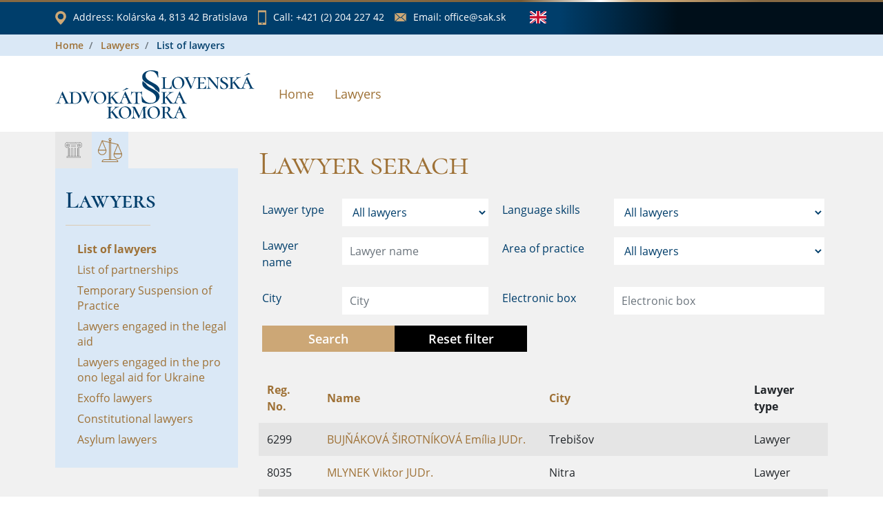

--- FILE ---
content_type: text/html;charset=UTF-8
request_url: https://www.sak.sk/web/en/cms/lawyer/vyhladanie/proxy/list/form/row/row/156546/attr/adv_full_name/?web/en/cms/closeBanner=1
body_size: 8028
content:
<!DOCTYPE html>
<html lang="sk">
<head>
    <!-- SETTINGS -->
    <meta charset="utf-8">
    <meta name="Author" content="DandiWay s.r.o.">
    <meta name="robots" content="index,follow">
    <meta name="description" content="Slovenská advokátska komora">
    <meta name="viewport" content="width=device-width, initial-scale=1">
    <meta name="apple-mobile-web-app-title" content="Slovenská advokátska komora"/>
    <title>Slovenská advokátska komora</title>

    <!-- Favicon -->
    <link href="/web/en/cms/public/app/sak/image/favicon.ico" type="image/png" rel="shortcut icon" media="screen" />

    <!-- Include -->
    <!-- Base CSS -->
    <link type="text/css" rel="stylesheet" href="/web/en/cms/public/core/css/core.css"/>
    <link type="text/css" rel="stylesheet" href="/web/en/cms/public/core/css/components.css"/>
<link rel="stylesheet" type="text/css" href="/web/en/cms/public/app/sak/custom.css">  
</head>

<body onLoad="hyperix.pageInitialize();">
  <div id="page-load-indicator"></div>
	<form id="hxForm" action="" method="post" enctype="multipart/form-data">
    <div id="hxAjax:bodyContent">

  <div id="wrapper" >


    <section id="bar">
        <div class="container">
            <div class="row">

  <div class="col col-12 items">
      <div class="item item-location">
          <span class="icon icon-location"></span>
          <span class="label-wrap">
              <span class="label">Address: </span>Kolárska 4, 813 42 Bratislava
          </span>
      </div>
      <a href="tel:+421(2)20422742" class="item item-phone">
          <span class="icon icon-phone"></span>
          <span class="label-wrap">
              <span class="label">Call: </span>+421 (2) 204 227 42
          </span>
      </a>
      <a href="mailto:office@sak.sk" class="item item-email">
          <span class="icon icon-email"></span>
          <span class="label-wrap">
              <span class="label">Email: </span>office@sak.sk
          </span>
      </a>
      
      <div class="item item-language">
        <span class="drop">
          <span class="drop-target">
            <span class="icon icon-flag-en"></span>
          </span>
          <ul class="drop-options">
            <li>
              <a href="/web/en/cms/_set/sk">
                <span class="icon icon-flag-sk"></span>
              </a>
            </li>
          </ul>
        </span>
      </div>
  </div>

            </div>
        </div>
    </section>

    <header id="header" class="page">
<div id="breadcrumb-wrapper"><div class="container">
  <ul class="breadcrumb">
<li class="breadcrumb-item">
  <a class="" href="/web/en/cms" onClick="return hyperix.doAjaxPage('web/en/cms');">Home</a>
</li>
<li class="breadcrumb-item">
  <a class="" href="/web/en/cms/lawyer" onClick="return hyperix.doAjaxPage('web/en/cms/lawyer');">Lawyers</a>
</li>
<li class="breadcrumb-item">
  <span>List of lawyers</span>
</li>


</ul>
  </div></div>
        <div class="container">
            <div class="row align-items-center flex-nowrap">
                <div class="col-auto">
                    <a href="/web/en/cms/sak" onClick="return hyperix.doAjaxPageReset('web/en/cms/sak');" class="logo">
                        <span class="icon-logo-sak"></span>
                    </a>
                </div>
                <!-- NAVIGATION -->
                <div class="col align-self-start col-nav">
                    <div class="hamburger">
                        <div class="hamburger-target">
                            <span class="line"></span>
                            <span class="line"></span>
                            <span class="line"></span>
                        </div>
                        <div class="hamburger-close">
                          <span class="icon icon-close-brown"></span>
                        </div>
                    </div>
                    <nav>
                        <ul>
<li><a href="/web/en/cms/sak" onClick="return hyperix.doAjaxPageReset('web/en/cms/sak');">Home</a></li><li><a href="/web/en/cms/lawyer/adv" onClick="return hyperix.doAjaxPageReset('web/en/cms/lawyer/adv');">Lawyers</a></li>                          
                        </ul>
                    </nav>
                </div>
                <div class="col-auto col-login">
                  <a href="/web/en/cms/member/login" onClick="return hyperix.doAjaxPageReset('web/en/cms/member/login');" class="item item-login">
                      <span class="icon icon-lock-white"></span>
                  </a>
                </div>
                
            </div>
        </div>
    </header>

<div id="hxAjax:web/en/cms/lawyer/vyhladanie" class=" container-fluid">
  <main id="page">
    <div class="container">
      <div class="row">
        
        <!-- Menu -->
        <div class="col col-12 col-lg-4 col-xl-3">
          <div id="menu" class="row no-gutters">
              <div class="col col-12">

<div id="pageMenu">
  <div class="head">
      <ul><li class="sak" title="SAK"><span class="icon icon-sak"></span></li><li class="lawyer active" title="Lawyers"><span class="icon icon-lawyer"></span></li></ul>
  </div>
  <div class="tabs">

  <div class="tab tab-sak">
    <h3 class="bordered">SAK</h3>
    <div class="list-wrap">
      <ul class="%%expandClass%%">

<li class="">
  <span class="item">
    <span class="icon"><span></span></span>
    <a href="/web/en/cms/sak/profile" onClick="return hyperix.doAjaxPageReset('web/en/cms/sak/profile');">Profile</a>
  </span>
  
</li>

<li class="">
  <span class="item">
    <span class="icon"><span class="icon-arrow-right"></span></span>
    <a href="/web/en/cms/sak/authorities" onClick="return hyperix.doAjaxPageReset('web/en/cms/sak/authorities');">Governing bodies</a>
  </span>
  <ul>
<li class="">
  <span class="item">
    <span class="icon"><span></span></span>
    <a href="/web/en/cms/sak/authorities/predsednictvo" onClick="return hyperix.doAjaxPageReset('web/en/cms/sak/authorities/predsednictvo');">Bar Association Council</a>
  </span>
  
</li>

<li class="">
  <span class="item">
    <span class="icon"><span></span></span>
    <a href="/web/en/cms/sak/authorities/revizna_komisia" onClick="return hyperix.doAjaxPageReset('web/en/cms/sak/authorities/revizna_komisia');">Supervision Committee</a>
  </span>
  
</li>

<li class="">
  <span class="item">
    <span class="icon"><span></span></span>
    <a href="/web/en/cms/sak/authorities/disciplinarna_komisia" onClick="return hyperix.doAjaxPageReset('web/en/cms/sak/authorities/disciplinarna_komisia');">Disciplinary Committee</a>
  </span>
  
</li>

<li class="">
  <span class="item">
    <span class="icon"><span></span></span>
    <a href="/web/en/cms/sak/authorities/odvolacia_disciplinarna_komisia" onClick="return hyperix.doAjaxPageReset('web/en/cms/sak/authorities/odvolacia_disciplinarna_komisia');">Appellate Disciplinary Committee</a>
  </span>
  
</li>
</ul>
</li>

<li class="">
  <span class="item">
    <span class="icon"><span></span></span>
    <a href="/web/en/cms/sak/Application_forms" onClick="return hyperix.doAjaxPageReset('web/en/cms/sak/Application_forms');">Application forms</a>
  </span>
  
</li>

<li class="">
  <span class="item">
    <span class="icon"><span class="icon-arrow-right"></span></span>
    <a href="/web/en/cms/sak/bulletin" onClick="return hyperix.doAjaxPageReset('web/en/cms/sak/bulletin');">Gazette</a>
  </span>
  <ul>
<li class="">
  <span class="item">
    <span class="icon"><span></span></span>
    <a href="/web/en/cms/sak/bulletin/aktualne_cislo" onClick="return hyperix.doAjaxPageReset('web/en/cms/sak/bulletin/aktualne_cislo');">Current</a>
  </span>
  
</li>

<li class="">
  <span class="item">
    <span class="icon"><span></span></span>
    <a href="/web/en/cms/sak/bulletin/archiv" onClick="return hyperix.doAjaxPageReset('web/en/cms/sak/bulletin/archiv');">Archive</a>
  </span>
  
</li>
</ul>
</li>

<li class="">
  <span class="item">
    <span class="icon"><span class="icon-arrow-right"></span></span>
    <a href="/web/en/cms/sak/contacts" onClick="return hyperix.doAjaxPageReset('web/en/cms/sak/contacts');">Contacts</a>
  </span>
  <ul>
<li class="">
  <span class="item">
    <span class="icon"><span></span></span>
    <a href="/web/en/cms/sak/contacts/sak" onClick="return hyperix.doAjaxPageReset('web/en/cms/sak/contacts/sak');">SAK</a>
  </span>
  
</li>

<li class="">
  <span class="item">
    <span class="icon"><span></span></span>
    <a href="/web/en/cms/sak/contacts/tajomnik" onClick="return hyperix.doAjaxPageReset('web/en/cms/sak/contacts/tajomnik');">Secretary General</a>
  </span>
  
</li>

<li class="">
  <span class="item">
    <span class="icon"><span></span></span>
    <a href="/web/en/cms/sak/contacts/sekretariat" onClick="return hyperix.doAjaxPageReset('web/en/cms/sak/contacts/sekretariat');">Secretariat</a>
  </span>
  
</li>

<li class="">
  <span class="item">
    <span class="icon"><span></span></span>
    <a href="/web/en/cms/sak/contacts/mezinarodneVztahy" onClick="return hyperix.doAjaxPageReset('web/en/cms/sak/contacts/mezinarodneVztahy');">International Relations</a>
  </span>
  
</li>

<li class="">
  <span class="item">
    <span class="icon"><span></span></span>
    <a href="/web/en/cms/sak/contacts/vnutorneVeci" onClick="return hyperix.doAjaxPageReset('web/en/cms/sak/contacts/vnutorneVeci');">Practice Advice Services</a>
  </span>
  
</li>

<li class="">
  <span class="item">
    <span class="icon"><span></span></span>
    <a href="/web/en/cms/sak/contacts/staznosti" onClick="return hyperix.doAjaxPageReset('web/en/cms/sak/contacts/staznosti');">Consumer Complaint Services</a>
  </span>
  
</li>

<li class="">
  <span class="item">
    <span class="icon"><span></span></span>
    <a href="/web/en/cms/sak/contacts/medialnyOdbor" onClick="return hyperix.doAjaxPageReset('web/en/cms/sak/contacts/medialnyOdbor');">Media</a>
  </span>
  
</li>

<li class="">
  <span class="item">
    <span class="icon"><span></span></span>
    <a href="/web/en/cms/sak/contacts/ekonomickyOdbor" onClick="return hyperix.doAjaxPageReset('web/en/cms/sak/contacts/ekonomickyOdbor');">Financial Services</a>
  </span>
  
</li>
</ul>
</li>

      </ul>
    </div>
  </div>
  <div class="tab tab-lawyer visible active">
    <h3 class="bordered">Lawyers</h3>
    <div class="list-wrap">
      <ul class="%%expandClass%%">

<li class="active expanded">
  <span class="item">
    <span class="icon"><span></span></span>
    <a href="/web/en/cms/lawyer/vyhladanie" onClick="return hyperix.doAjaxPageReset('web/en/cms/lawyer/vyhladanie');">List of lawyers</a>
  </span>
  
</li>

<li class="">
  <span class="item">
    <span class="icon"><span></span></span>
    <a href="/web/en/cms/lawyer/osp" onClick="return hyperix.doAjaxPageReset('web/en/cms/lawyer/osp');">List of partnerships</a>
  </span>
  
</li>

<li class="">
  <span class="item">
    <span class="icon"><span></span></span>
    <a href="/web/en/cms/lawyer/stop" onClick="return hyperix.doAjaxPageReset('web/en/cms/lawyer/stop');">Temporary Suspension of Practice</a>
  </span>
  
</li>

<li class="">
  <span class="item">
    <span class="icon"><span></span></span>
    <a href="/web/en/cms/lawyer/bpp" onClick="return hyperix.doAjaxPageReset('web/en/cms/lawyer/bpp');">Lawyers engaged in the legal aid</a>
  </span>
  
</li>

<li class="">
  <span class="item">
    <span class="icon"><span></span></span>
    <a href="/web/en/cms/lawyer/ua" onClick="return hyperix.doAjaxPageReset('web/en/cms/lawyer/ua');">Lawyers engaged in the pro ono legal aid for Ukraine</a>
  </span>
  
</li>

<li class="">
  <span class="item">
    <span class="icon"><span></span></span>
    <a href="/web/en/cms/lawyer/exoffo" onClick="return hyperix.doAjaxPageReset('web/en/cms/lawyer/exoffo');">Exoffo lawyers</a>
  </span>
  
</li>

<li class="">
  <span class="item">
    <span class="icon"><span></span></span>
    <a href="/web/en/cms/lawyer/us" onClick="return hyperix.doAjaxPageReset('web/en/cms/lawyer/us');">Constitutional lawyers</a>
  </span>
  
</li>

<li class="">
  <span class="item">
    <span class="icon"><span></span></span>
    <a href="/web/en/cms/lawyer/av" onClick="return hyperix.doAjaxPageReset('web/en/cms/lawyer/av');">Asylum lawyers</a>
  </span>
  
</li>

      </ul>
    </div>
  </div>
  </div>
</div>  
            
              </div>
          </div>
        </div>
        
        <!-- Content -->
        <div class="col col-lg-8 col-xl-9 col-page">
          <div class="row">
<div id="hxAjax:web/en/cms/lawyer/vyhladanie/proxy" class="col-12"><div class="row"><div id="hxAjax:web/en/cms/lawyer/vyhladanie/proxy/list" class="section col col-12  col-12">
  <div class="row">
    <div class="col accordion">
<h1>Lawyer serach</h1>
    </div>    
  </div>    
  <div class="row section-body">

<div id="hxAjax:web/en/cms/lawyer/vyhladanie/proxy/list/form" class=" col-12 mb-4" data-url-context="web/en/cms/lawyer/vyhladanie/proxy/list/form" data-ajax-area="true">
  <div class="row">
    <!-- List messages begin -->

    <!-- List messages end -->
    <!-- Filter form begin -->
<div class=" col-12">

<div class="form-row">
<div class="form-group col-lg-5 order-0">
  <div class="row">
    <div class="col-lg-4 col-form-label">
      <label class="" for="web/en/cms/lawyer/vyhladanie/proxy/list/form/filter/attr/adv_type_id">Lawyer type</label>
    </div>
    <div class="col-lg-8">
<div data-url-context="web/en/cms/lawyer/vyhladanie/proxy/list/form/filter/attr/adv_type_id">
  <select class="selectpicker_d" name="web/en/cms/lawyer/vyhladanie/proxy/list/form/filter/attr/adv_type_id" data-display="static"  >
	<option value="__null__" >All lawyers</option><option value="1" >Lawyers</option><option value="2" >Cross&#45;border (visiting) European lawyers</option><option value="3" >Registered European lawyers</option><option value="4" >Foreign registered lawyers</option><option value="5" >International legal practitioners</option>   
  </select>
</div>


    </div>
  </div>  
</div>

<div class="form-group col-lg-5 order-1 order-lg-2">
  <div class="row">
    <div class="col-lg-4 col-form-label">
      <label class="" for="web/en/cms/lawyer/vyhladanie/proxy/list/form/filter/attr/adv_full_name">Lawyer name</label>
    </div>
    <div class="col-lg-8">
<input
	id="web/en/cms/lawyer/vyhladanie/proxy/list/form/filter/attr/adv_full_name"
  type="text"
  class="form-control "
  name="web/en/cms/lawyer/vyhladanie/proxy/list/form/filter/attr/adv_full_name"
  value=""
  title=""
	placeholder="Lawyer name"
	
	href="/web/en/cms/lawyer/vyhladanie/proxy/list/form/filter/button/filter/event" onkeypress="return hyperix.submitAjaxOnEnter(event, 'filter/button/filter/event');"
/>


    </div>
  </div>  
</div>

<div class="form-group col-lg-5 order-2 order-lg-4">
  <div class="row">
    <div class="col-lg-4 col-form-label">
      <label class="" for="web/en/cms/lawyer/vyhladanie/proxy/list/form/filter/attr/addr_city_name">City</label>
    </div>
    <div class="col-lg-8">
<input
	id="web/en/cms/lawyer/vyhladanie/proxy/list/form/filter/attr/addr_city_name"
  type="text"
  class="form-control "
  name="web/en/cms/lawyer/vyhladanie/proxy/list/form/filter/attr/addr_city_name"
  value=""
  title=""
	placeholder="City"
	
	href="/web/en/cms/lawyer/vyhladanie/proxy/list/form/filter/button/filter/event" onkeypress="return hyperix.submitAjaxOnEnter(event, 'filter/button/filter/event');"
/>


    </div>
  </div>  
</div>

<div class="form-group col-lg-7 order-3 order-lg-1">
  <div class="row">
    <div class="col-lg-4 col-form-label">
      <label class="" for="web/en/cms/lawyer/vyhladanie/proxy/list/form/filter/attr/adv_language_trgm">Language skills</label>
    </div>
    <div class="col-lg-8">
<div data-url-context="web/en/cms/lawyer/vyhladanie/proxy/list/form/filter/attr/adv_language_trgm">
  <select class="selectpicker_d" name="web/en/cms/lawyer/vyhladanie/proxy/list/form/filter/attr/adv_language_trgm" data-display="static"  >
	<option value="__null__" selected="selected">All lawyers</option><option value="1" >English</option><option value="2" >German</option><option value="3" >French</option><option value="4" >Hungarian</option><option value="5" >Czech</option><option value="6" >Polish</option><option value="7" >Russian</option><option value="8" >Spanish</option><option value="9" >Italian</option><option value="10" >Japanese</option><option value="11" >Arabic</option><option value="12" >Ukrainian</option><option value="13" >Serbian</option><option value="14" >Romanes</option><option value="15" >Bulgarian</option><option value="16" >Romanian</option><option value="17" >Portugese</option><option value="18" >Croatian</option>   
  </select>
</div>


    </div>
  </div>  
</div>

<div class="form-group col-lg-7 order-4 order-lg-3">
  <div class="row">
    <div class="col-lg-4 col-form-label">
      <label class="" for="web/en/cms/lawyer/vyhladanie/proxy/list/form/filter/attr/adv_zameranie_trgm">Area of practice</label>
    </div>
    <div class="col-lg-8">
<div data-url-context="web/en/cms/lawyer/vyhladanie/proxy/list/form/filter/attr/adv_zameranie_trgm">
  <select class="selectpicker_d" name="web/en/cms/lawyer/vyhladanie/proxy/list/form/filter/attr/adv_zameranie_trgm" data-display="static" data-live-search="true" >
	<option value="__null__" selected="selected">All lawyers</option><option value="1" >General practice</option><option value="2" >Copyright law</option><option value="3" >Asylum, refugees, foreign nationals</option><option value="4" >Banking, capital markets</option><option value="5" >Housing, renting</option><option value="6" >Customs law</option><option value="7" >Securities</option><option value="8" >Taxes, charges</option><option value="9" >Succession law, testaments</option><option value="10" >Minor children, child care, child support</option><option value="11" >Exchange regulations</option><option value="12" >Auctions</option><option value="13" >Electronic transmission of data</option><option value="14" >Energy</option><option value="15" >European law</option><option value="16" >Financial law</option><option value="17" >Mergers and acquisitions</option><option value="18" >Investments</option><option value="19" >Canon law</option><option value="20" >Capital market</option><option value="21" >Financial insolvency</option><option value="22" >Leasing</option><option value="23" >Forestry law</option><option value="24" >License agreements and franchising</option><option value="25" >Human rights and freedoms</option><option value="26" >Media law</option><option value="27" >International public law</option><option value="28" >International private law</option><option value="29" >Foundations</option><option value="30" >Publishing contracts</option><option value="31" >Unfair competition</option><option value="32" >Civil law</option><option value="33" >Public benefit societies</option><option value="34" >Commercial law</option><option value="35" >International commercial law</option><option value="36" >Competition protection</option><option value="37" >Personal data protection</option><option value="38" >Personality rights</option><option value="39" >Industrial and intellectual property rights</option><option value="40" >Insurance law</option><option value="41" >Labour law</option><option value="42" >Transport rights</option><option value="43" >Land, properties</option><option value="44" >Infringements procedure</option><option value="45" >Advertisements, legal relations</option><option value="46" >Restitutions</option><option value="47" >Family law, divorce, shared ownership</option><option value="48" >Arbitration</option><option value="49" >Competition law</option><option value="50" >Social and retirement benefits</option><option value="51" >Commercial companies, cooperative societies</option><option value="52" >Administrative law</option><option value="53" >Construction law, management</option><option value="54" >Telecommunications</option><option value="55" >Criminal law</option><option value="56" >Constitutional law</option><option value="57" >Legal representation before Constitutional Court</option><option value="58" >Act on waters</option><option value="60" >Enforcement of decisions, recovery of debts</option><option value="61" >Public procurement</option><option value="62" >Legal representation before European Court of Human Rights</option><option value="63" >Medical and pharmaceutical law</option><option value="64" >Agricultural law</option><option value="65" >Trade law</option><option value="66" >Environmental law</option><option value="79" >Mining law</option><option value="70" >European Arrest Warrant proceedings</option><option value="67" >Public Sector Partner registration</option><option value="68" >Payment orders</option><option value="69" >Personal bankruptcy</option><option value="71" >Pro bono legal services</option><option value="72" >Guardianship of minors in criminal proceeding</option><option value="73" >Guardianship &#45; Cochem model</option><option value="74" >Legal aid to persons in quarantine</option><option value="75" >Parental abduction</option><option value="76" >Guardianship with cross&#45;border element</option><option value="77" >International adoption and cross&#45;border abduction</option><option value="78" >Administrative law related to COVID&#45;19</option><option value="80" >Pro bono legal aid to Ukraine</option>   
  </select>
</div>


    </div>
  </div>  
</div>

<div class="form-group col-lg-7 order-5">
  <div class="row">
    <div class="col-lg-4 col-form-label">
      <label class="" for="web/en/cms/lawyer/vyhladanie/proxy/list/form/filter/attr/adv_upvs_uri">Electronic box</label>
    </div>
    <div class="col-lg-8">
<input
	id="web/en/cms/lawyer/vyhladanie/proxy/list/form/filter/attr/adv_upvs_uri"
  type="text"
  class="form-control "
  name="web/en/cms/lawyer/vyhladanie/proxy/list/form/filter/attr/adv_upvs_uri"
  value=""
  title=""
	placeholder="Electronic box"
	
	href="/web/en/cms/lawyer/vyhladanie/proxy/list/form/filter/button/filter/event" onkeypress="return hyperix.submitAjaxOnEnter(event, 'filter/button/filter/event');"
/>


    </div>
  </div>  
</div>

<div class="col-12 btn-record mb-4" role="group"><a role="button" data-toggle="tooltip" data-html="true" title="Search" 
   class="btn  btn-primary btn-md " href="/web/en/cms/lawyer/vyhladanie/proxy/list/form/filter/button/filter/event" onClick="return hyperix.doAjax(this,'filter/button/filter/event');">
<span>Search</span> 
</a><a role="button" data-toggle="tooltip" data-html="true" title="Reset filter" 
   class="btn  btn-secondary btn-md " href="/web/en/cms/lawyer/vyhladanie/proxy/list/form/filter/button/reset/event" onClick="return hyperix.doAjax(this,'filter/button/reset/event');">
<span>Reset filter</span> 
</a></div>

</div>
</div>
    <!-- Filter form end -->
    <!-- List table begin -->
    <div class="table-responsive col-12">
      <table class="table table-striped table-hover table-borderless ">
<thead>
  <tr>
<th class="hx_table_header  %%listClass%%">
	<a class="hx_table_label" href="/web/en/cms/lawyer/vyhladanie/proxy/list/form/header/attr/reg_number/_event/sort/asc" onClick="return hyperix.doAjax(this,'header/attr/reg_number/_event/sort/asc');" title="Order">Reg. No.</a>
</th><th class="hx_table_header  %%listClass%%">
	<a class="hx_table_label" href="/web/en/cms/lawyer/vyhladanie/proxy/list/form/header/attr/adv_full_name/_event/sort/asc" onClick="return hyperix.doAjax(this,'header/attr/adv_full_name/_event/sort/asc');" title="Order">Name</a>
</th><th class="hx_table_header  %%listClass%%">
	<a class="hx_table_label" href="/web/en/cms/lawyer/vyhladanie/proxy/list/form/header/attr/addr_city_name/_event/sort/asc" onClick="return hyperix.doAjax(this,'header/attr/addr_city_name/_event/sort/asc');" title="Order">City</a>
</th><th class="hx_table_header  %%listClass%%">
	<span>Lawyer type</span>
</th>

  </tr>
</thead>
<tbody>
<tr class=" " data-rowID="528280">
	<td  class=" "  >  
  6299
  
</td><td  class=" "  >  
  <a  href="/web/en/cms/lawyer/vyhladanie/proxy/list/form/row/row/528280/attr/adv_full_name/display" onClick="return hyperix.doAjax(this,'row/row/528280/attr/adv_full_name/display');">
BUJŇÁKOVÁ ŠIROTNÍKOVÁ Emília JUDr.
</a>
  
</td><td  class=" "  >  
  Trebišov
  
</td><td  class=" "  >  
  Lawyer
  
</td>
</tr><tr class=" " data-rowID="870715">
	<td  class=" "  >  
  8035
  
</td><td  class=" "  >  
  <a  href="/web/en/cms/lawyer/vyhladanie/proxy/list/form/row/row/870715/attr/adv_full_name/display" onClick="return hyperix.doAjax(this,'row/row/870715/attr/adv_full_name/display');">
MLYNEK Viktor JUDr.
</a>
  
</td><td  class=" "  >  
  Nitra
  
</td><td  class=" "  >  
  Lawyer
  
</td>
</tr><tr class=" " data-rowID="534346">
	<td  class=" "  >  
  6338
  
</td><td  class=" "  >  
  <a  href="/web/en/cms/lawyer/vyhladanie/proxy/list/form/row/row/534346/attr/adv_full_name/display" onClick="return hyperix.doAjax(this,'row/row/534346/attr/adv_full_name/display');">
HARGAŠ Michal JUDr.
</a>
  
</td><td  class=" "  >  
  Bratislava &#45; mestská časť Staré Mesto
  
</td><td  class=" "  >  
  Lawyer
  
</td>
</tr><tr class=" " data-rowID="233344">
	<td  class=" "  >  
  4574
  
</td><td  class=" "  >  
  <a  href="/web/en/cms/lawyer/vyhladanie/proxy/list/form/row/row/233344/attr/adv_full_name/display" onClick="return hyperix.doAjax(this,'row/row/233344/attr/adv_full_name/display');">
BUGÁŇ Ľubomír Mgr.
</a>
  
</td><td  class=" "  >  
  Bratislava &#45; mestská časť Ružinov
  
</td><td  class=" "  >  
  Lawyer
  
</td>
</tr><tr class=" " data-rowID="2392">
	<td  class=" "  >  
  234
  
</td><td  class=" "  >  
  <a  href="/web/en/cms/lawyer/vyhladanie/proxy/list/form/row/row/2392/attr/adv_full_name/display" onClick="return hyperix.doAjax(this,'row/row/2392/attr/adv_full_name/display');">
PIRNÍK Michal JUDr.
</a>
  
</td><td  class=" "  >  
  Prešov
  
</td><td  class=" "  >  
  Lawyer
  
</td>
</tr><tr class=" " data-rowID="491348">
	<td  class=" "  >  
  5924
  
</td><td  class=" "  >  
  <a  href="/web/en/cms/lawyer/vyhladanie/proxy/list/form/row/row/491348/attr/adv_full_name/display" onClick="return hyperix.doAjax(this,'row/row/491348/attr/adv_full_name/display');">
PODHORSKÁ SURKOŠOVÁ Katarína JUDr.
</a>
  
</td><td  class=" "  >  
  Bratislava &#45; mestská časť Nové Mesto
  
</td><td  class=" "  >  
  Lawyer
  
</td>
</tr><tr class=" " data-rowID="633333">
	<td  class=" "  >  
  6798
  
</td><td  class=" "  >  
  <a  href="/web/en/cms/lawyer/vyhladanie/proxy/list/form/row/row/633333/attr/adv_full_name/display" onClick="return hyperix.doAjax(this,'row/row/633333/attr/adv_full_name/display');">
OŠVÁTH Peter JUDr. Ing., PhD., LL.M.
</a>
  
</td><td  class=" "  >  
  Piešťany
  
</td><td  class=" "  >  
  Lawyer
  
</td>
</tr><tr class=" " data-rowID="869377">
	<td  class=" "  >  
  8018
  
</td><td  class=" "  >  
  <a  href="/web/en/cms/lawyer/vyhladanie/proxy/list/form/row/row/869377/attr/adv_full_name/display" onClick="return hyperix.doAjax(this,'row/row/869377/attr/adv_full_name/display');">
NAGY Zoltán JUDr.
</a>
  
</td><td  class=" "  >  
  Bratislava &#45; mestská časť Staré Mesto
  
</td><td  class=" "  >  
  Lawyer
  
</td>
</tr><tr class=" " data-rowID="692145">
	<td  class=" "  >  
  7423
  
</td><td  class=" "  >  
  <a  href="/web/en/cms/lawyer/vyhladanie/proxy/list/form/row/row/692145/attr/adv_full_name/display" onClick="return hyperix.doAjax(this,'row/row/692145/attr/adv_full_name/display');">
BANÍK Tomáš JUDr.
</a>
  
</td><td  class=" "  >  
  Bratislava &#45; mestská časť Staré Mesto
  
</td><td  class=" "  >  
  Lawyer
  
</td>
</tr><tr class=" " data-rowID="20220">
	<td  class=" "  >  
  3103
  
</td><td  class=" "  >  
  <a  href="/web/en/cms/lawyer/vyhladanie/proxy/list/form/row/row/20220/attr/adv_full_name/display" onClick="return hyperix.doAjax(this,'row/row/20220/attr/adv_full_name/display');">
ORAWETZ Robert JUDr.
</a>
  
</td><td  class=" "  >  
  Bratislava &#45; mestská časť Staré Mesto
  
</td><td  class=" "  >  
  Lawyer
  
</td>
</tr> 
</tbody>
      </table>
    </div>
<div class="col-12 mb-4">
  <div class="row justify-content-between">

<div class="col-auto ml-auto mr-auto">
  <nav>
  <ul class="pagination justify-content-center">
<li class="page-item  disabled">
  <a title="First page" class="page-link" ><span>&lsaquo;&lsaquo;</span></a>
</li>
<li class="page-item  disabled">
  <a title="Previous page" class="page-link" ><span>&lsaquo;</span></a>
</li>
<li class="page-item  btn-secondary">
  <a title="Next page" class="page-link" href="/web/en/cms/lawyer/vyhladanie/proxy/list/form/footer/pickers/picker/event/page/10" onClick="return hyperix.doAjax(this,'footer/pickers/picker/event/page/10');"><span>&rsaquo;</span></a>
</li>

  </ul>
</nav>
</div>  
<div class="col-auto">
  <div class="row justify-content-end">
    <div class="col-auto">
<span class="hx_list_info">Displayed    1  -   10  from  5 822  records</span>
    </div>
    <div class="col-auto">

<div class="dropdown">
  <button type="button" class="btn btn-light dropdown-toggle" data-toggle="dropdown">
    Page: 1
  </button>
  <div class="dropdown-menu">
    <a class="dropdown-item active" href="/web/en/cms/lawyer/vyhladanie/proxy/list/form/footer/pickers/picker/event/page/0" onChange="return hyperix.doAjax(this,'footer/pickers/picker/event/page/0');">1</a><a class="dropdown-item" href="/web/en/cms/lawyer/vyhladanie/proxy/list/form/footer/pickers/picker/event/page/500" onChange="return hyperix.doAjax(this,'footer/pickers/picker/event/page/500');">51</a><a class="dropdown-item" href="/web/en/cms/lawyer/vyhladanie/proxy/list/form/footer/pickers/picker/event/page/1000" onChange="return hyperix.doAjax(this,'footer/pickers/picker/event/page/1000');">101</a><a class="dropdown-item" href="/web/en/cms/lawyer/vyhladanie/proxy/list/form/footer/pickers/picker/event/page/1500" onChange="return hyperix.doAjax(this,'footer/pickers/picker/event/page/1500');">151</a><a class="dropdown-item" href="/web/en/cms/lawyer/vyhladanie/proxy/list/form/footer/pickers/picker/event/page/2000" onChange="return hyperix.doAjax(this,'footer/pickers/picker/event/page/2000');">201</a><a class="dropdown-item" href="/web/en/cms/lawyer/vyhladanie/proxy/list/form/footer/pickers/picker/event/page/2500" onChange="return hyperix.doAjax(this,'footer/pickers/picker/event/page/2500');">251</a><a class="dropdown-item" href="/web/en/cms/lawyer/vyhladanie/proxy/list/form/footer/pickers/picker/event/page/3000" onChange="return hyperix.doAjax(this,'footer/pickers/picker/event/page/3000');">301</a><a class="dropdown-item" href="/web/en/cms/lawyer/vyhladanie/proxy/list/form/footer/pickers/picker/event/page/3500" onChange="return hyperix.doAjax(this,'footer/pickers/picker/event/page/3500');">351</a><a class="dropdown-item" href="/web/en/cms/lawyer/vyhladanie/proxy/list/form/footer/pickers/picker/event/page/4000" onChange="return hyperix.doAjax(this,'footer/pickers/picker/event/page/4000');">401</a><a class="dropdown-item" href="/web/en/cms/lawyer/vyhladanie/proxy/list/form/footer/pickers/picker/event/page/4500" onChange="return hyperix.doAjax(this,'footer/pickers/picker/event/page/4500');">451</a><a class="dropdown-item" href="/web/en/cms/lawyer/vyhladanie/proxy/list/form/footer/pickers/picker/event/page/5000" onChange="return hyperix.doAjax(this,'footer/pickers/picker/event/page/5000');">501</a><a class="dropdown-item" href="/web/en/cms/lawyer/vyhladanie/proxy/list/form/footer/pickers/picker/event/page/5500" onChange="return hyperix.doAjax(this,'footer/pickers/picker/event/page/5500');">551</a>
  </div>
</div> 
    
    </div>
    <div class="col-auto">
    
    </div>
  </div>
</div>
  </div>

</div>

    <!-- List table end -->
  </div>
</div>  
  </div>      
</div>
</div></div>
          </div>
        </div>
        
      </div>
    </div>
  </main>
</div>

<!-- Scroll to top -->
    <div class="scroll-top">
        <div class="line"></div>
        <div class="arrow-up"></div>
    </div>

    <div id="footer">

        <div id="copyright">
            <div class="container">
                <div class="row">
                    <div class="col-12 text-center">© 2024 Slovenská advokátska komora</div>
                </div>
            </div>
        </div>

        <div id="follow">
            <div class="container">
                <div class="row align-items-center">
                    <div class="col-12 mb-3 col-md-6 mb-md-0 col-lg-5 col-xl-4">
                        <div class="row align-items-center justify-content-center">
                            <div class="col-auto label">Sledujte nás na</div>
                            <a href="https://twitter.com/sak_svk" target="_blank" class="col-auto icon" rel="noreferer noopener">
                              <span class="icon-twitter"></span>
                            </a>
                            <a href="https://sk.linkedin.com/company/sak-sk" target="_blank" class="col-auto icon"rel="noreferer noopener">
                              <span class="icon-linkedin"></span>
                            </a>
                        </div>
                    </div>
                </div>
            </div>
        </div>

        <div id="line"></div>

        <div id="foot">
            <div class="container">
                <div class="row">
                    <div class="col col-6 mb-5 col-sm-6 mb-sm-5 col-md-3 col-xl-2">
                        <span class="title">Informácie</span>
                        <ul>
                            <li><a href="/web/en/cms/sak/contacts/pre_media">Pre médiá</a></li>
                            <li><a href="/web/en/cms/sak/contacts">Kontakty</a></li>
                            <li><a href="/web/en/cms/news">Aktuality</a></li>
                            <li><a href="/web/en/cms/document">Dokumenty</a></li>
                            <li><a href="/web/en/cms/document/224">GDPR</a></li>
                        </ul>
                    </div>
                    <div class="col col-6 mb-5 col-sm-6 mb-sm-5 col-md-3 col-xl-2">
                        <span class="title">Obľúbené</span>
                        <ul>
                            <li><a href="/web/en/cms/lawyer/konc">Vyhľadanie koncipienta</a></li>
                            <li><a href="/web/en/cms/lawyer/osp">Advokátske spoločenstvá</a></li>
                            <li><a href="/web/en/cms/lawyer/adv">Vyhľadanie advokáta</a></li>
                            <li><a href="/web/en/cms/lawyer/stop">Pozastavený výkon advokácie</a></li>
                            <li><a href="/web/en/cms/sak/bulletin/archiv">Bulletin Archív</a></li>
                        </ul>
                    </div>
                    <div class="col col-6 col-md-3 col-xl-4 logos">
                        <a href="https://sud.sak.sk" class="rssak icon-logo-rssak" target="_blank" rel="noreferer noopener"></a>
                        <a href="/web/en/cms/sak/bulletin" class="bulletin icon-logo-bulletin"></a>
                        <a href="https://www.advokatinavasejstrane.sk" class="anvs icon-logo-anvs" target="_blank" rel="noreferer noopener"></a>
<!--                        <a href="#" class="nadacia icon-logo-nadacia" target="_blank" rel="noreferer noopener"></a> -->
                    </div>
                    <div class="col col-6 col-md-3 col-xl-4 contact">
                        <div class="row">
                            <div class="col-12 col-info">
                                <span class="title">Kontakt SAK</span>
                                <a href="tel:+421(2)20422742" class="item dark">
                                    <span class="icon icon-phone-white"></span>
                                    <span class="text">
                                        tel: +421 (2) 204 227 42
                                    </span>
                                </a>
                                <!--<a href="tel:+421(2)52961554" class="item dark">-->
                                <!--    <span class="icon icon-fax-white"></span>-->
                                <!--    <span class="text">-->
                                <!--        fax: +421 (2) 529 615 54-->
                                <!--    </span>-->
                                <!--</a>-->
                                <a href="mailto:office@sak.sk" class="item dark">
                                    <span class="icon icon-email-white"></span>
                                    <span class="text">
                                        e-mail: office@sak.sk
                                    </span>
                                </a>
                            </div>
                            <div class="col-12 mt-5 col-info">
                                <span class="title">Adresa SAK</span>
                                <span class="item">
                                    <span class="icon icon-location-white"></span>
                                    <span class="text">
                                        Slovenská advokátska komora<br />
                                        Kolárska 4<br />
                                        813 42 Bratislava, Slovakia
                                    </span>
                                </span>
                            </div>
                        </div>
                    </div>
                </div>
                <div class="row credit">
                  <div class="col-item col-6">
                    design by | Modify s.r.o.
                  </div>
                  <div class="col-item col-6 text-right">
                    <a href="https://www.hyperprogramming.org" target="_blank">powered by | Hyperinformation System</a>
                  </div>
                </div>
            </div>
        </div>
    </div>

  </div>
  <input type="hidden" name="web/en/cms/__conversation__" value=""/>
</div>
	</form>
	
<!-- Base JS -->
    <script type="text/javascript" src="/web/en/cms/public/core/js/core.js"></script>
    <script type="text/javascript" src="/web/en/cms/public/core/js/components.js"></script>
<!-- Custom JS -->
<script src="/web/en/cms/public/app/sak/custom.js"></script>		
	<script type="text/javascript">
    hyperix.define("HYPERIX_URL_PORTAL", "web/en/cms");
    hyperix.define("HYPERIX_DEBUG", true);
    hyperix.define("HYPERIX_LOGS", "hxPageLog");
    hyperix.define("HYPERIX_IDE_URL", "/hyperix/ide2/link/");
  </script>
</body>

</html>